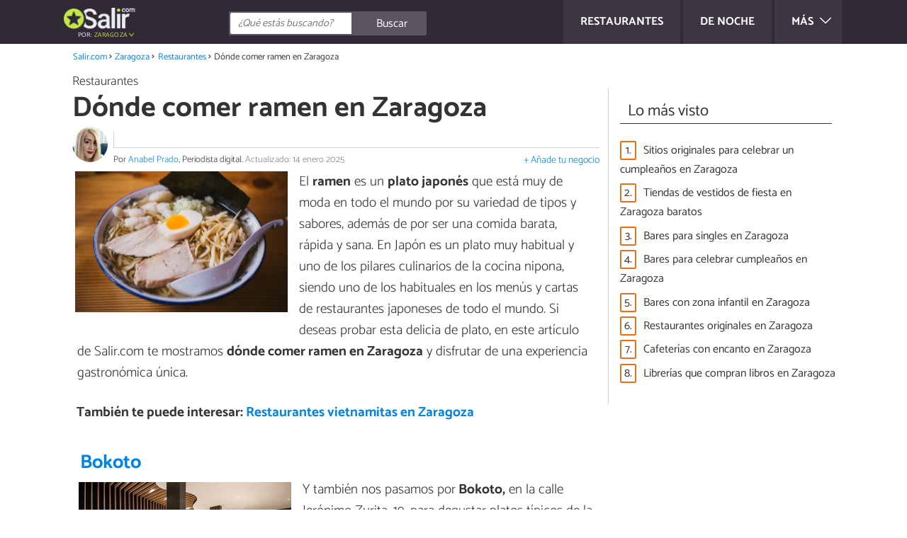

--- FILE ---
content_type: text/html; charset=UTF-8
request_url: https://www.salir.com/donde-comer-ramen-en-zaragoza-art-1604.html
body_size: 10539
content:
<!DOCTYPE html>
<html lang="es" prefix="og: http://ogp.me/ns#">
<head>
<meta http-equiv="Content-Type" content="text/html;charset=utf-8">
<title>Los 6 mejores SITIOS donde comer RAMEN en Zaragoza - ¡DELICIOSOS!</title>    <meta name="description" content="Si deseas probar la delicia del ramen, en este artículo de Salir.com te mostramos dónde comer ramen en Zaragoza y disfrutar de una experiencia gastronómica única."/>                <meta name="robots" content="index,follow,max-image-preview:large"/>
<link rel="canonical" href="https://www.salir.com/donde-comer-ramen-en-zaragoza-art-1604.html" />        <link rel="shortcut icon" href="https://www.salir.com/img/web/salir/favicon.ico"/>
<meta name="ltm:project" content="salir"/>
<meta name="ltm:domain" content="salir.com"/>
<meta property="og:locale" content="es_ES" >
<meta property="og:site_name" content="salir.com" >
<meta property="og:url" content="https://www.salir.com/donde-comer-ramen-en-zaragoza-art-1604.html" >
<meta property="twitter:site" content="@salircom" >
<meta property="og:title" content="Los 6 mejores SITIOS donde comer RAMEN en Zaragoza - ¡DELICIOSOS!" >
<meta property="og:description" content="Si deseas probar la delicia del ramen, en este artículo de Salir.com te mostramos dónde comer ramen en Zaragoza y disfrutar de una experiencia gastronómica única." >
<meta property="og:image" content="https://cdn0.salir.com/es/articles/4/0/6/donde_comer_ramen_en_zaragoza_1604_orig.jpg" >
<meta property="og:image:width" content="1200" >
<meta property="og:image:height" content="800" >
<meta property="twitter:card" content="summary_large_image" >
<meta property="og:type" content="article" >
<meta name="idhublocation" content="180">
<meta name="idhubattr" content="2">
<meta name="isdirectory" content="1">
<meta name="viewport" content="width=device-width, initial-scale=1.0">
<link href="https://www.salir.com/css/css_salir_164.css" media="all" rel="stylesheet" type="text/css" >
<script async src="https://www.googletagmanager.com/gtag/js?id=G-DDKYG7M3GZ"></script>
<script>
window.dataLayer = window.dataLayer || [];
function gtag(){dataLayer.push(arguments);}
gtag('js', new Date());
gtag('config', 'G-DDKYG7M3GZ');
</script>
<script async src="https://securepubads.g.doubleclick.net/tag/js/gpt.js"></script>
<script>
window.googletag = window.googletag || {cmd: []};
</script>
<script>
googletag.cmd.push(function() {
googletag.pubads().enableSingleRequest();
googletag.pubads().collapseEmptyDivs();
googletag.pubads().setTargeting('ltm-id', '1604').setTargeting('category', 'Restaurantes').setTargeting('zone', 'article').setTargeting('project', 'salir').setTargeting('lang', 'es').setTargeting('project-lang', 'salir-es').setTargeting('amp','0');
googletag.pubads().disableInitialLoad();
googletag.enableServices();
});
</script>
<script>
var prebids = [];
prebids['ltm_desktop_roba_1'] = [{ bidder: "rubicon", params: {accountId:"16598",siteId:"160298",zoneId:"768906"} }]
prebids['ltm_desktop_roba_2'] = [{ bidder: "rubicon", params: {accountId:"16598",siteId:"160298",zoneId:"768906"} }]
prebids['ltm_desktop_roba_3'] = [{ bidder: "rubicon", params: {accountId:"16598",siteId:"160298",zoneId:"768906"} }]
prebids['ltm_desktop_sky_1'] = [{ bidder: "rubicon", params: {accountId:"16598",siteId:"160298",zoneId:"768906"} }]
prebids['ltm_mobile_roba_1'] = [{ bidder: "rubicon", params: {accountId:"16598",siteId:"160300",zoneId:"768938"} }]
prebids['ltm_mobile_roba_2'] = [{ bidder: "rubicon", params: {accountId:"16598",siteId:"160300",zoneId:"768938"} }]
prebids['ltm_mobile_roba_3'] = [{ bidder: "rubicon", params: {accountId:"16598",siteId:"160300",zoneId:"768938"} }]
prebids['ltm_nonpolicy_desktop_roba_1'] = [{ bidder: "rubicon", params: {accountId:"16598",siteId:"160298",zoneId:"768906"} }]
prebids['ltm_nonpolicy_desktop_roba_2'] = [{ bidder: "rubicon", params: {accountId:"16598",siteId:"160298",zoneId:"768906"} }]
prebids['ltm_nonpolicy_desktop_roba_3'] = [{ bidder: "rubicon", params: {accountId:"16598",siteId:"160298",zoneId:"768906"} }]
prebids['ltm_nonpolicy_desktop_sky_1'] = [{ bidder: "rubicon", params: {accountId:"16598",siteId:"160298",zoneId:"768906"} }]
prebids['ltm_nonpolicy_mobile_roba_1'] = [{ bidder: "rubicon", params: {accountId:"16598",siteId:"160300",zoneId:"768938"} }]
prebids['ltm_nonpolicy_mobile_roba_2'] = [{ bidder: "rubicon", params: {accountId:"16598",siteId:"160300",zoneId:"768938"} }]
prebids['ltm_nonpolicy_mobile_roba_3'] = [{ bidder: "rubicon", params: {accountId:"16598",siteId:"160300",zoneId:"768938"} }]
</script>
<script type="text/javascript" async src="//www.salir.com/js/library/prebid/prebid_20180601115812.js"></script>
<script>
var pbjs = pbjs || {};
pbjs.que = pbjs.que || [];
pbjs.bidderSettings = {
rubicon: {
bidCpmAdjustment : function(bidCpm){
return bidCpm * 0.84;
}
}
};
</script>
<script type="text/javascript">
window._taboola = window._taboola || [];
_taboola.push({article:'auto'});
!function (e, f, u, i) {
if (!document.getElementById(i)) {
e.async = 1;
e.src = u;
e.id = i;
f.parentNode.insertBefore(e, f);
}
}(document.createElement('script'),
document.getElementsByTagName('script')[0],
'//cdn.taboola.com/libtrc/linktomedia-ww-network/loader.js',
'tb_loader_script');
if (window.performance && typeof window.performance.mark == 'function') {
window.performance.mark('tbl_ic');
}
</script>
</head>
<body class="ctrl-article action-index">
<div class="container" id="top">
<header class="header-layout">
<nav class="menu" data-js-selector="menu">
<div class="cerrar-menu"></div>
<div class="wrap-menu max_width clear">
<a class="restaurantes menu-item ga" data-category="Header" data-event="Restaurantes" href="https://www.salir.com/zaragoza/restaurantes/">
<div class="table">
<div class="centrar">Restaurantes</div>
</div>
</a>
<a class="de-noche menu-item ga" data-category="Header" data-event="De noche" href="https://www.salir.com/zaragoza/de-noche/">
<div class="table">
<div class="centrar">De noche</div>
</div>
</a>
<div class="descubre">
<div class="table">
<div class="centrar">Más
<svg fill="#ffffff" viewBox="0 0 330 330" transform="rotate(90)">
<path d="M250.606,154.389l-150-149.996c-5.857-5.858-15.355-5.858-21.213,0.001 c-5.857,5.858-5.857,15.355,0.001,21.213l139.393,139.39L79.393,304.394c-5.857,5.858-5.857,15.355,0.001,21.213 C82.322,328.536,86.161,330,90,330s7.678-1.464,10.607-4.394l149.999-150.004c2.814-2.813,4.394-6.628,4.394-10.606 C255,161.018,253.42,157.202,250.606,154.389z"/>
</svg>
</div>
</div>
</div>
<div class="lista_menu">
<div class="clear">
<a class="ga hidden" data-category="Header" data-event="Go to hub" data-label="2" href="https://www.salir.com/zaragoza/restaurantes/">Restaurantes</a>
<a class="ga hidden" data-category="Header" data-event="Go to hub" data-label="134" href="https://www.salir.com/zaragoza/de-noche/">De noche</a>
<a class="ga" data-category="Header" data-event="Go to hub" data-label="115" href="https://www.salir.com/zaragoza/de-compras/">De compras</a>
<a class="ga" data-category="Header" data-event="Go to hub" data-label="131" href="https://www.salir.com/zaragoza/cuidado-personal/">Cuidado personal</a>
<a class="ga" data-category="Header" data-event="Go to hub" data-label="166" href="https://www.salir.com/zaragoza/actividades/">Actividades</a>
<a class="ga" data-category="Header" data-event="Go to hub" data-label="927" href="https://www.salir.com/zaragoza/sexo-y-citas/">Sexo y citas</a>
</div>
</div>
</div>		</nav>
<div class="max_width align-center">
<span class="hamburguesa" onclick="document.querySelector('.container').classList.toggle('menu-abierto')">
<svg viewBox="0 0 139 93"><path d="M -0 7.007 L -0 14.014 69.750 13.757 L 139.500 13.500 139.796 6.750 L 140.091 0 70.046 0 L 0 0 -0 7.007 M 0.328 7.500 C 0.333 11.350, 0.513 12.802, 0.730 10.728 C 0.946 8.653, 0.943 5.503, 0.722 3.728 C 0.501 1.952, 0.324 3.650, 0.328 7.500 M -0 46.520 L -0 54.014 69.750 53.757 L 139.500 53.500 139.788 46 L 140.075 38.500 70.038 38.763 L -0 39.027 -0 46.520 M 0.343 46.500 C 0.346 50.900, 0.522 52.576, 0.733 50.224 C 0.945 47.872, 0.942 44.272, 0.727 42.224 C 0.512 40.176, 0.339 42.100, 0.343 46.500 M -0 86.020 L -0 93.014 69.750 92.757 L 139.500 92.500 139.789 85.500 L 140.078 78.500 70.039 78.763 L -0 79.027 -0 86.020 M 0.336 86 C 0.336 90.125, 0.513 91.813, 0.728 89.750 C 0.944 87.688, 0.944 84.313, 0.728 82.250 C 0.513 80.188, 0.336 81.875, 0.336 86" fill="#fffcfc"/></svg>
</span>
<div class="logo-directory">
<a href="https://www.salir.com/zaragoza/"><img src="https://www.salir.com/img/web/salir/logo/negativo/es.png" alt="Web de ocio" class="logo ga" data-category="Header" data-event="go to home"></a>
<div id="ambito">
por:						<a class="ambito-desplegable" data-js-selector="ambito-desplegable">Zaragoza</a>
</div>
</div>
<div class="open-compartir" onclick="document.querySelector('.compartir').classList.toggle('active')">
<svg viewBox="0 0 44 50"><path d="M 31.161 1.750 C 30.028 2.712, 28.717 5.057, 28.248 6.959 C 27.535 9.847, 26.193 11.146, 20.118 14.830 C 14.744 18.089, 12.549 18.949, 11.721 18.121 C 9.947 16.347, 5.509 16.812, 2.635 19.073 C -1.087 22, -1.087 28, 2.635 30.927 C 5.471 33.158, 9.942 33.658, 11.662 31.938 C 12.412 31.188, 14.940 32.221, 20.252 35.446 C 26.768 39.402, 27.868 40.482, 28.430 43.480 C 30.162 52.710, 44 51.758, 44 42.408 C 44 36.386, 38.536 32.707, 32.999 35 C 30.604 35.993, 29.509 35.639, 23.117 31.808 C 13.553 26.075, 13.624 24.262, 23.651 18.169 C 29.806 14.429, 31.103 13.985, 32.960 14.979 C 37.963 17.656, 44 13.540, 44 7.452 C 44 1.240, 35.964 -2.329, 31.161 1.750" fill="#fffcfc"/></svg>
COMPARTIR
</div>
<form id="buscador" class="search-form salir-form" action="https://www.salir.com/busqueda" method="GET" onsubmit="if (document.getElementById('q').value.length < 3) { alert('Con tan poquito no podemos saber lo que quieres, haz una búsqueda más larga.'); document.getElementById('q').focus(); return false;}">
<fieldset>
<input name="q" id="q" data-js-selector="q" autocomplete="off"  class="input text search" placeholder="¿Qué estás buscando?">
<button type="button" class="button search" aria-label="Buscar" onclick="if(document.getElementById('q').value == '' || document.getElementById('q').value == document.getElementById('q').getAttribute('data-q')){ document.getElementById('q').focus(); } else { document.getElementById('buscador').submit(); }">
<svg viewBox="0 0 100 100"><path d="M 47.222 1.915 C 26.063 9.754, 14.914 35.454, 24.138 55.126 C 26.776 60.752, 26.776 60.752, 13.388 74.112 C -1.625 89.094, -3.016 92.075, 2.455 97.545 C 7.844 102.935, 10.715 101.599, 25.920 86.631 C 39.500 73.262, 39.500 73.262, 45 75.881 C 58.502 82.310, 77.432 78.695, 88.558 67.561 C 117.955 38.147, 86.076 -12.480, 47.222 1.915 M 52.792 11.347 C 27.033 18.582, 24.360 54.577, 48.752 65.744 C 62.648 72.106, 79.479 66.237, 86.454 52.596 C 97.820 30.373, 76.793 4.606, 52.792 11.347" stroke="none" fill="#fcfcfc" fill-rule="evenodd"/></svg>
<span>Buscar</span>
</button>
</fieldset>
</form>
</div>
<div data-js-selector="dropdown_menu" class="dropdown-content">
<div class="max_width">
<div class="toda-espania">
<a href="https://www.salir.com">Toda España</a>
</div>
<div class="columna-provincias">
<div class="titulillo">Provincias</div>
<ul class="provincias">
<li><a href="https://www.salir.com/a-coruna/">A Coruña</a></li>
<li><a href="https://www.salir.com/alava/">Álava</a></li>
<li><a href="https://www.salir.com/alicante/">Alicante</a></li>
<li><a href="https://www.salir.com/almeria/">Almería</a></li>
<li><a href="https://www.salir.com/asturias/">Asturias</a></li>
<li><a href="https://www.salir.com/avila/">Ávila</a></li>
<li><a href="https://www.salir.com/badajoz/">Badajoz</a></li>
<li><a href="https://www.salir.com/barcelona/">Barcelona</a></li>
<li><a href="https://www.salir.com/burgos/">Burgos</a></li>
<li><a href="https://www.salir.com/caceres/">Cáceres</a></li>
<li><a href="https://www.salir.com/cadiz/">Cádiz</a></li>
<li><a href="https://www.salir.com/cantabria/">Cantabria</a></li>
<li><a href="https://www.salir.com/castellon/">Castellón</a></li>
<li><a href="https://www.salir.com/ciudad-real/">Ciudad Real</a></li>
<li><a href="https://www.salir.com/cordoba/">Córdoba</a></li>
<li><a href="https://www.salir.com/cuenca/">Cuenca</a></li>
<li><a href="https://www.salir.com/eivissa/">Eivissa</a></li>
<li><a href="https://www.salir.com/formentera/">Formentera</a></li>
<li><a href="https://www.salir.com/girona/">Girona</a></li>
<li><a href="https://www.salir.com/granada/">Granada</a></li>
<li><a href="https://www.salir.com/guadalajara/">Guadalajara</a></li>
<li><a href="https://www.salir.com/guipuzcoa/">Guipúzcoa</a></li>
<li><a href="https://www.salir.com/huelva/">Huelva</a></li>
<li><a href="https://www.salir.com/huesca/">Huesca</a></li>
<li><a href="https://www.salir.com/jaen/">Jaén</a></li>
<li><a href="https://www.salir.com/la-rioja/">La Rioja</a></li>
<li><a href="https://www.salir.com/las-palmas/">Las Palmas</a></li>
<li><a href="https://www.salir.com/leon/">León</a></li>
<li><a href="https://www.salir.com/lleida/">Lleida</a></li>
<li><a href="https://www.salir.com/lugo/">Lugo</a></li>
<li><a href="https://www.salir.com/madrid/">Madrid</a></li>
<li><a href="https://www.salir.com/malaga/">Málaga</a></li>
<li><a href="https://www.salir.com/mallorca/">Mallorca</a></li>
<li><a href="https://www.salir.com/menorca/">Menorca</a></li>
<li><a href="https://www.salir.com/murcia/">Murcia</a></li>
<li><a href="https://www.salir.com/navarra/">Navarra</a></li>
<li><a href="https://www.salir.com/ourense/">Ourense</a></li>
<li><a href="https://www.salir.com/pontevedra/">Pontevedra</a></li>
<li><a href="https://www.salir.com/salamanca/">Salamanca</a></li>
<li><a href="https://www.salir.com/santa-cruz-de-tenerife/">Santa Cruz de Tenerife</a></li>
<li><a href="https://www.salir.com/segovia/">Segovia</a></li>
<li><a href="https://www.salir.com/sevilla/">Sevilla</a></li>
<li><a href="https://www.salir.com/soria/">Soria</a></li>
<li><a href="https://www.salir.com/tarragona/">Tarragona</a></li>
<li><a href="https://www.salir.com/teruel/">Teruel</a></li>
<li><a href="https://www.salir.com/toledo/">Toledo</a></li>
<li><a href="https://www.salir.com/valencia/">Valencia</a></li>
<li><a href="https://www.salir.com/valladolid/">Valladolid</a></li>
<li><a href="https://www.salir.com/vizcaya/">Vizcaya</a></li>
<li><a href="https://www.salir.com/zaragoza/">Zaragoza</a></li>
</ul>
</div>
</div>
</div>	</header>
<main class="main-content">
<nav>
<ul class="breadcrumb">
<li><a href="https://www.salir.com">Salir.com</a></li>
<li><a href="https://www.salir.com/zaragoza/">Zaragoza</a></li>
<li><a href="https://www.salir.com/zaragoza/restaurantes/">Restaurantes</a></li>
<li>Dónde comer ramen en Zaragoza</li>
</ul>
</nav>
<article class="columna-post">
<header class="header-post">
<div class="post-categoria">
<a class="post-categoria-link" href="https://www.salir.com/zaragoza/restaurantes/">Restaurantes</a>
</div>
<h1 class="titulo titulo--articulo">Dónde comer ramen en Zaragoza</h1>
<div class="info_articulo ">
<div class="daticos">
<div class="datico nbsp">&nbsp;</div>    </div>
<div class="autor">
<a rel="nofollow" class="img_autor" href="https://www.salir.com/autor/anabel-prado-17.html">
<picture>
<source
srcset="https://cdn0.salir.com/es/users/7/1/0/img_17_50_square.webp"
type="image/webp">
<img height="50" width="50" src="https://cdn0.salir.com/es/users/7/1/0/img_17_50_square.jpg" alt="Anabel Prado">
</picture>
</a>
<div class="nombre_autor">
Por <a href="https://www.salir.com/autor/anabel-prado-17.html">Anabel Prado</a>, Periodista digital. <span class="date_publish">Actualizado: 14 enero 2025</span>                    </div>
<a class="anunciate" href="https://www.salir.com/anunciate" rel="nofollow" target="_blank">+ Añade tu negocio</a>
</div>
</div>        </header>
<div class="intro">
<div class="imagen_wrap ">
<div class="imagen">
<picture>
<source
srcset="https://cdn0.salir.com/es/articles/4/0/6/donde_comer_ramen_en_zaragoza_1604_600.webp"
type="image/webp">
<img fetchpriority="high" src="https://cdn0.salir.com/es/articles/4/0/6/donde_comer_ramen_en_zaragoza_1604_600.jpg" alt="Dónde comer ramen en Zaragoza" width="600"  height="399">
</picture>
</div>
</div>
<p>El <strong>ramen</strong> es un <strong>plato japon&eacute;s</strong> que est&aacute; muy de moda en todo el mundo por su variedad de tipos y sabores, adem&aacute;s de por ser una comida barata, r&aacute;pida y sana. En Jap&oacute;n es un plato muy habitual y uno de los pilares culinarios de la cocina nipona, siendo uno de los habituales en los men&uacute;s y cartas de restaurantes japoneses de todo el mundo. Si deseas probar esta delicia de plato, en este art&iacute;culo de Salir.com te mostramos <strong>d&oacute;nde comer ramen en Zaragoza</strong> y disfrutar de una experiencia gastron&oacute;mica &uacute;nica.</p>
</div>
<div class="recomendado-incrustado">
<div class="texto">También te puede interesar:     <a class="ga" data-category="Post" data-event="related incrustado" href="https://www.salir.com/restaurantes-vietnamitas-en-zaragoza-art-1623.html">Restaurantes vietnamitas en Zaragoza</a>
</div>
</div>
<div  class="publibydfp ad mobile breakpoint_1" id='div-gpt-ad-1490621822506-6' data-client='1052877' data-dfp='ltm_mobile_roba_1' data-sizes='[[336, 280],[300, 250]]'>
</div>
<div  class="publibydfp ad breakpoint_1-5 breakpoint_2 breakpoint_2-5 breakpoint_3 breakpoint_4" id='div-gpt-ad-1490621822506-2' data-client='1052877' data-dfp='ltm_desktop_roba_1' data-sizes='[[336, 280],[300, 250],[480, 320]]'>
</div>
<div class="place-item">
<h2 class="titulo titulo--h2 titulo--place" id="anchor_0">
<a class="ga" data-category="Article" data-event="link place" data-label="130721" href="https://www.salir.com/bokoto-zaragoza-neg-130721.html">Bokoto</a>
</h2>
<div class="apartado list">
<div class="imagen_wrap">
<div class="imagen">
<a class="ga" data-category="Article" data-event="link place" data-label="130721" href="https://www.salir.com/bokoto-zaragoza-neg-130721.html">
<picture>
<source
srcset="https://cdn0.salir.com/es/places/1/2/7/bokoto_130721_0_600.webp"
type="image/webp">
<img loading="lazy" src="https://cdn0.salir.com/es/places/1/2/7/bokoto_130721_0_600.jpg" alt="Bokoto" width="600"  height="400">
</picture>
</a>
</div>
</div>
<p>Y tambi&eacute;n nos pasamos por<strong> Bokoto,</strong> en la calle Jer&oacute;nimo Zurita, 19, para degustar platos t&iacute;picos de la cocina japonesa como el<strong> salm&oacute;n teriyaki, el sushi, las tempuras o el ramen.</strong> Un restaurante con una decoraci&oacute;n de lo m&aacute;s minimalista, con caligraf&iacute;a japonesa y un carta con platos de lo m&aacute;s deliciosos.</p><p>Un local de lo m&aacute;s recomendable por su elegancia, amabilidad , calidad y <strong>buenos precios</strong>. Un espacio ideal para amantes de la<strong> cocina japonesa</strong>, adem&aacute;s de para qui&eacute;nes buscan nuevos sabores, excelentes presentaciones y unas salsas de lo m&aacute;s exquisito. &iexcl;Una experiencia gastron&oacute;mica ideal!</p>
</div>
</div>
<div class="place-item">
<h2 class="titulo titulo--h2 titulo--place" id="anchor_1">
<a class="ga" data-category="Article" data-event="link place" data-label="130763" href="https://www.salir.com/udon-puerto-venecia-zaragoza-neg-130763.html">Udon Puerto Venecia</a>
</h2>
<div class="apartado list">
<div class="imagen_wrap">
<div class="imagen">
<a class="ga" data-category="Article" data-event="link place" data-label="130763" href="https://www.salir.com/udon-puerto-venecia-zaragoza-neg-130763.html">
<picture>
<source
srcset="https://cdn0.salir.com/es/places/3/6/7/udon-puerto-venecia_130763_0_600.webp"
type="image/webp">
<img loading="lazy" src="https://cdn0.salir.com/es/places/3/6/7/udon-puerto-venecia_130763_0_600.jpg" alt="Udon Puerto Venecia" width="600"  height="400">
</picture>
</a>
</div>
</div>
<p>Otro de los restaurantes japoneses de Zaragoza en el que poder comer ramen es el <strong>Udon.</strong> Este restaurante es un noodle bar o restaurante especializado en la preparaci&oacute;n de noodles o fideos de estilo asi&aacute;tico. Ubicado en pleno centro de la capital ma&ntilde;a, Udon es un restaurante con una<strong> amplia carta de platos de comida japonesa,</strong> contando tambi&eacute;n con men&uacute;s.</p><p>Ofrece una comida de calidad, as&iacute; como una excelente relaci&oacute;n calidad y precio, siendo ideal para disfrutar de un buen plato de ramen. En Ud&oacute;n est&aacute;n <strong>especializados en fideos</strong>, recomend&aacute;ndose tambi&eacute;n probar el salm&oacute;n marinado o las empanadillas de gambas. Un local moderno, acogedor y con una atenci&oacute;n r&aacute;pida y eficaz.</p><p>En este otro art&iacute;culo te descubrimos d&oacute;nde <a href="https://www.salir.com/comer-bien-y-barato-en-zaragoza-art-552.html">comer bien y barato en Zaragoza</a>. &iexcl;No pagues de m&aacute;s! </p>
</div>
</div>
<div  class="publibydfp ad mobile breakpoint_1" id='div-gpt-ad-1490621822506-7' data-client='1052877' data-dfp='ltm_mobile_roba_2' data-sizes='[[336,280],[300, 250],[300,600]]'>
</div>
<div  class="publibydfp ad breakpoint_1-5 breakpoint_2 breakpoint_2-5 breakpoint_3 breakpoint_4" id='div-gpt-ad-1490621822506-3' data-client='1052877' data-dfp='ltm_desktop_roba_2' data-sizes='[[336, 280],[300, 250],[480, 320]]'>
</div>
<div class="place-item">
<h2 class="titulo titulo--h2 titulo--place" id="anchor_2">
<a class="ga" data-category="Article" data-event="link place" data-label="130768" href="https://www.salir.com/r-nin-zaragoza-neg-130768.html">Rōnin</a>
</h2>
<div class="apartado list">
<div class="imagen_wrap">
<div class="imagen">
<a class="ga" data-category="Article" data-event="link place" data-label="130768" href="https://www.salir.com/r-nin-zaragoza-neg-130768.html">
<picture>
<source
srcset="https://cdn0.salir.com/es/places/8/6/7/r-nin_130768_0_600.webp"
type="image/webp">
<img loading="lazy" src="https://cdn0.salir.com/es/places/8/6/7/r-nin_130768_0_600.jpg" alt="Rōnin" width="600"  height="400">
</picture>
</a>
</div>
</div>
<p><strong>Ronin</strong> es un restaurante <strong>japon&eacute;s de lo m&aacute;s aut&eacute;ntico y original,</strong> destac&aacute;ndose por el trato exquisito y personal que se presta a los clientes. Un proyecto &uacute;nico y diferente que organizan incluso una noches dedicadas al ramen.</p><p>Y es que Ronin forma parte de la<em> Asociaci&oacute;n Ronin de Cocina Japonesa</em> cuyo objetivo es fomentar la<strong> cultura gastron&oacute;mica japonesa</strong>. As&iacute;, este restaurante es una de las mejores opciones para probar y degustar platos como el ramen o cualquier otra delicia de la cocina nipona casera. Se recomienda reservar.</p>
</div>
</div>
<div class="place-item">
<h2 class="titulo titulo--h2 titulo--place" id="anchor_3">
<a class="ga" data-category="Article" data-event="link place" data-label="130769" href="https://www.salir.com/tao-restaurante-zaragoza-neg-130769.html">Tao Restaurante</a>
</h2>
<div class="apartado list">
<div class="imagen_wrap">
<div class="imagen">
<a class="ga" data-category="Article" data-event="link place" data-label="130769" href="https://www.salir.com/tao-restaurante-zaragoza-neg-130769.html">
<picture>
<source
srcset="https://cdn0.salir.com/es/places/9/6/7/tao-restaurante_130769_0_600.webp"
type="image/webp">
<img loading="lazy" src="https://cdn0.salir.com/es/places/9/6/7/tao-restaurante_130769_0_600.jpg" alt="Tao Restaurante" width="600"  height="400">
</picture>
</a>
</div>
</div>
<p>El <strong>restaurante Tao</strong> es un <strong>buffet libre</strong> a la carta de platos orientales en el que podr&aacute;s disfrutar de distintas delicias de la cocina japonesa tantas veces como desees. Un local decorado con bellos grabados orientales y un ambiente de lo m&aacute;s acogedor y agradable.</p><p>Est&aacute; considerado como uno de los<strong> mejores restaurante asi&aacute;ticos </strong>donde comer ramen en Zaragoza. Dispone de un amplio comedor, contando con tronas para los m&aacute;s peque&ntilde;os. Adem&aacute;s, tienen una excelente relaci&oacute;n calidad y precio y <strong>cervezas asi&aacute;ticas</strong>. &iexcl;Muy recomendable!</p>
</div>
</div>
<div  class="publibydfp ad mobile breakpoint_1" id='div-gpt-ad-1490621822506-8' data-client='1052877' data-dfp='ltm_mobile_roba_3' data-sizes='[[336, 280],[300, 250]]'>
</div>
<div  class="publibydfp ad breakpoint_1-5 breakpoint_2 breakpoint_2-5 breakpoint_3 breakpoint_4" id='div-gpt-ad-1490621822506-4' data-client='1052877' data-dfp='ltm_desktop_roba_3' data-sizes='[[336, 280],[300, 250],[480, 320]]'>
</div>
<div class="place-item">
<h2 class="titulo titulo--h2 titulo--place" id="anchor_4">
<a class="ga" data-category="Article" data-event="link place" data-label="130770" href="https://www.salir.com/liang-restaurante-zaragoza-neg-130770.html">Liang Restaurante</a>
</h2>
<div class="apartado list">
<div class="imagen_wrap">
<div class="imagen">
<a class="ga" data-category="Article" data-event="link place" data-label="130770" href="https://www.salir.com/liang-restaurante-zaragoza-neg-130770.html">
<picture>
<source
srcset="https://cdn0.salir.com/es/places/0/7/7/liang-restaurante_130770_0_600.webp"
type="image/webp">
<img loading="lazy" src="https://cdn0.salir.com/es/places/0/7/7/liang-restaurante_130770_0_600.jpg" alt="Liang Restaurante" width="600"  height="400">
</picture>
</a>
</div>
</div>
<p>Y terminamos este recorrido por los restaurantes donde comer ramen en Zaragoza haciendo parada en el <strong>restaurante Liang</strong>. Aunque este restaurante es el t&iacute;pico local de comida china, tambi&eacute;n incluye en su carta <strong>comida asi&aacute;tica</strong>, especialmente japonesa.</p><p>Tiene una gran calidad y variedad de platos chinos y japoneses, adem&aacute;s de un precio de lo m&aacute;s interesante. Las raciones son abundantes, disponiendo de numerosas opciones para los m&aacute;s peque&ntilde;os. Un espacio acogedor, amplio y tranquilo en el que podr&aacute;s degustar la mejor cocina asi&aacute;tica de la ciudad.</p>
</div>
</div>
<div class="apartado align-center marco-sugerir-foto margin-bottom-2">
<p>¿Quieres que tu negocio aparezca en este artículo?</p>
<a class="boton m margin-top-0" rel="nofollow" target="_blank" href="https://www.salir.com/anunciate">Añadir mi negocio</a>
</div>
</article>
<aside>
<div class="tags" data-js-selector="top-views">
<div class="titulo titulo--linea"><div class="pastilla">Lo más visto</div></div>
<div class="topview"><div>1.</div><a href="https://www.salir.com/sitios-originales-para-celebrar-un-cumpleanos-en-zaragoza-art-68.html">Sitios originales para celebrar un cumpleaños en Zaragoza</a></div><div class="topview"><div>2.</div><a href="https://www.salir.com/tiendas-de-vestidos-de-fiesta-en-zaragoza-baratos-art-1807.html">Tiendas de vestidos de fiesta en Zaragoza baratos</a></div><div class="topview"><div>3.</div><a href="https://www.salir.com/bares-para-singles-en-zaragoza-art-900.html">Bares para singles en Zaragoza</a></div><div class="topview"><div>4.</div><a href="https://www.salir.com/bares-para-celebrar-cumpleanos-en-zaragoza-art-1817.html">Bares para celebrar cumpleaños en Zaragoza</a></div><div class="topview"><div>5.</div><a href="https://www.salir.com/bares-con-zona-infantil-en-zaragoza-art-1846.html">Bares con zona infantil en Zaragoza</a></div><div class="topview"><div>6.</div><a href="https://www.salir.com/restaurantes-originales-en-zaragoza-art-855.html">Restaurantes originales en Zaragoza</a></div><div class="topview"><div>7.</div><a href="https://www.salir.com/cafeterias-con-encanto-en-zaragoza-art-1410.html">Cafeterías con encanto en Zaragoza</a></div><div class="topview"><div>8.</div><a href="https://www.salir.com/librerias-que-compran-libros-en-zaragoza-art-1898.html">Librerías que compran libros en Zaragoza</a></div>    </div>
<div  data-js-selector="pegajoso" class="publibydfp ad breakpoint_2 breakpoint_2-5 breakpoint_3 breakpoint_4" id='div-gpt-ad-1490621822506-5' data-client='1052877' data-dfp='ltm_desktop_sky_1' data-sizes='[[160, 600],[300, 600],[300, 250]]'>
</div>
</aside>
<div class="columna-post">
<div class="titulo titulo--h2">Artículos relacionados</div>
<div class="relacionados bottom" data-js-selector="related-bottom">
<div class="bloquegroup clear padding-left-1">
<div class="bloque  link">
<div class="position-imagen">
<picture>
<source srcset="https://cdn0.salir.com/es/articles/4/5/9/los_mejores_restaurantes_indios_en_zaragoza_2954_300_150.webp"
type="image/webp">
<img loading="lazy" data-pin-nopin="true" alt="Los mejores restaurantes indios en Zaragoza" class="imagen" src="https://cdn0.salir.com/es/articles/4/5/9/los_mejores_restaurantes_indios_en_zaragoza_2954_300_150.jpg" width="300" height="150">
</picture>
</div>
<a href="https://www.salir.com/los-mejores-restaurantes-indios-en-zaragoza-art-2954.html" class="titulo titulo--bloque">Los mejores restaurantes indios en Zaragoza</a>
</div>
<div class="bloque  link">
<div class="position-imagen">
<picture>
<source srcset="https://cdn0.salir.com/es/articles/0/5/3/donde_comer_buffet_libre_de_sushi_en_zaragoza_3350_300_150.webp"
type="image/webp">
<img loading="lazy" data-pin-nopin="true" alt="Dónde comer buffet libre de sushi en Zaragoza" class="imagen" src="https://cdn0.salir.com/es/articles/0/5/3/donde_comer_buffet_libre_de_sushi_en_zaragoza_3350_300_150.jpg" width="300" height="150">
</picture>
</div>
<a href="https://www.salir.com/donde-comer-buffet-libre-de-sushi-en-zaragoza-art-3350.html" class="titulo titulo--bloque">Dónde comer buffet libre de sushi en Zaragoza</a>
</div>
<div class="bloque  link">
<div class="position-imagen">
<div class="stars">
<div class="total">
<div class="valoracion" style="width: 100.00%"></div>
</div>
</div>
<picture>
<source srcset="https://cdn0.salir.com/es/articles/8/6/0/sitios_originales_para_celebrar_un_cumpleanos_en_zaragoza_68_300_150.webp"
type="image/webp">
<img loading="lazy" data-pin-nopin="true" alt="Sitios originales para celebrar un cumpleaños en Zaragoza" class="imagen" src="https://cdn0.salir.com/es/articles/8/6/0/sitios_originales_para_celebrar_un_cumpleanos_en_zaragoza_68_300_150.jpg" width="300" height="150">
</picture>
</div>
<a href="https://www.salir.com/sitios-originales-para-celebrar-un-cumpleanos-en-zaragoza-art-68.html" class="titulo titulo--bloque">Sitios originales para celebrar un cumpleaños en Zaragoza</a>
</div>
<div class="bloque  link">
<div class="position-imagen">
<picture>
<source srcset="https://cdn0.salir.com/es/articles/2/5/3/los_mejores_bares_y_pubs_del_centro_de_zaragoza_352_300_150.webp"
type="image/webp">
<img loading="lazy" data-pin-nopin="true" alt="Los mejores bares y pubs del centro de Zaragoza" class="imagen" src="https://cdn0.salir.com/es/articles/2/5/3/los_mejores_bares_y_pubs_del_centro_de_zaragoza_352_300_150.jpg" width="300" height="150">
</picture>
</div>
<a href="https://www.salir.com/los-mejores-bares-y-pubs-del-centro-de-zaragoza-art-352.html" class="titulo titulo--bloque">Los mejores bares y pubs del centro de Zaragoza</a>
</div>
</div>
</div>
<div class="comentarios" id="comentarios">
<div class="titulo titulo--linea sin-margin-lateral"><div class="pastilla">                                            Escribir comentario                                    </div></div>
<div>
<form method="post" class="formulario" data-js-selector="formulario-comentario" data-id-respuesta="-1">
<input type="hidden" name="id_article" data-js-selector="id_article" value="1604">
<input type="hidden" name="id_respuesta" value="-1">
<input type="hidden" name="id_categoria" value="8306">
<div data-js-selector="comentario-nombre-mail">
<div class="columna izquierda">
<div class="position-relative">
<div class="error" data-js-selector="error-nombre"></div>
<input type="text" class="input" name="nombre" placeholder="Nombre">
</div>
</div><div class="columna derecha">
<div class="position-relative">
<div class="error" data-js-selector="error-email"></div>
<input type="email" class="input" name="email" placeholder="Correo electrónico (no se publicará)">
</div>
</div>
</div>
<div class="position-relative foto">
<div class="error" data-js-selector="error-comentario"></div>
<textarea name="comentario" placeholder="Comentario o pregunta"></textarea>
<input class="adjunto" type="file" name="adjunto" data-js-selector="archivo_adjunto" data-portada="3" hidden="hidden"/>
<div class="arrastrar" data-js-selector="comentario-adjunto" data-portada="3">
<div class="error--arrastrar" data-js-selector="error-adjunto"></div>
<div class="icono-camara" data-js-selector="icono-camara"></div>
<div class="copy-tactil" data-js-selector="copy-tactil">Añade una imagen</div>
<div class="copy-raton" data-js-selector="copy-raton">Haz clic para adjuntar una foto relacionada con tu comentario</div>
</div>
</div>
<div class="rating">
<div class="selector--starts">
<input type="radio" name="rating" id="valoracion-null" class="valoracion" value="0" checked="checked"><label for="valoracion-null" style="display:none;"></label>
<input type="radio" name="rating" id="valoracion-1" class="valoracion" value="1" onclick="$('#texto-valoracion').html($(this).data('texto'));" data-texto="No es útil"><label for="valoracion-1"></label>
<input type="radio" name="rating" id="valoracion-2" class="valoracion" value="2" onclick="$('#texto-valoracion').html($(this).data('texto'));" data-texto="Más o menos"><label for="valoracion-2"></label>
<input type="radio" name="rating" id="valoracion-3" class="valoracion" value="3" onclick="$('#texto-valoracion').html($(this).data('texto'));" data-texto="Normal"><label for="valoracion-3"></label>
<input type="radio" name="rating" id="valoracion-4" class="valoracion" value="4" onclick="$('#texto-valoracion').html($(this).data('texto'));" data-texto="Útil"><label for="valoracion-4"></label>
<input type="radio" name="rating" id="valoracion-5" class="valoracion" value="5" onclick="$('#texto-valoracion').html($(this).data('texto'));" data-texto="Muy útil"><label for="valoracion-5"></label>
</div>
<label class="label">Tu valoración:</label><span class="texto" id="texto-valoracion">
¿Qué te ha parecido el artículo?                </span>
</div>
<button type="button" data-js-selector="enviar_comentario" class="boton m" data-id-respuesta="-1">Enviar comentario</button>
<input name="politica" id="politica_-1" type="checkbox"><label for="politica_-1">He leído y acepto la             <a href="https://www.salir.com/index/politicadeprivacidad" rel="nofollow" data-js-selector="launch_popup">política de privacidad</a>
</label>
<label class="legal">Red Link To Media recopila los datos personales solo para uso interno. En ningún caso, tus datos serán transferidos a terceros sin tu autorización.<br>De acuerdo con la ley del 8 de diciembre de 1992, puedes acceder a la base de datos que contiene tus datos personales y modificar esta información en cualquier momento, poniéndote en contacto con Red Link To Media SL (<a href="mailto:info@linktomedia.net">info@linktomedia.net</a>)</label>
</form>
</div>
</div>
</div>
<div class="barra-titulo-articulo">
<div class="max_width ">
<a class="wrap_titulo-barra-articulo" href="#top">Dónde comer ramen en Zaragoza</a>
</div>
</div>
<div  data-js-selector="anchor" class="publibydfp ad mobile breakpoint_1 breakpoint_1-5" id='div-gpt-ad-ltm_anchor_bottom' data-client='1052877' data-dfp='ltm_anchor_bottom' data-sizes='[[320, 50],[320,100]]'>
</div>
</main>
<a class="back_top" href="#top">Volver arriba &#8593;</a>
<footer>
<div class="max_width columnas--1">
<div class="columna">
<a class="logo-default" href="https://www.salir.com"><img src="https://www.salir.com/img/web/salir/logo/positivo/es.png" alt="Salir.com" class="logo ga" data-category="Header" data-event="go to home"  ></a>
<div class="titulo titulo--footer">Redes sociales</div>
<div class="social margin-bottom-1">
<a href="https://twitter.com/salircom" class="twitter follow-icon" target="_blank" title="twitter" rel="nofollow noopener noreferrer"></a>
<a href="https://www.instagram.com/salir.com.bcn/" class="instagram follow-icon" target="_blank" title="instagram" rel="nofollow noopener noreferrer"></a>
<a href="https://www.pinterest.es/salircom/" class="pinterest follow-icon" target="_blank" title="pinterest" rel="nofollow noopener noreferrer"></a>
</div>
</div>
</div>
<div class="subfooter">
<div class="max_width">
<strong>&copy; salir.com</strong> <em>2026</em>
<a href="https://www.salir.com/quienes-somos">Quiénes somos</a>
<a target="_blank" rel="nofollow" href="https://www.salir.com/anunciate">Contacta con nosotros</a>
<a data-js-selector="launch_popup" target="_blank" href="https://www.salir.com/index/terminosycondiciones" rel="nofollow">Términos y Condiciones</a>
<a data-js-selector="launch_popup" target="_blank" href="https://www.salir.com/index/politicadeprivacidad" rel="nofollow">Política de privacidad</a>
<a data-js-selector="launch_popup" target="_blank" href="https://www.salir.com/index/politicadecookies" rel="nofollow">Política de cookies</a>
</div>
</div>
</footer>
<div id="mediaquery"></div>
<div class="compartir share-off" data-js-selector="compartir">
<div class="max_width">
<span>Compartir en: </span><a href="http://www.facebook.com/sharer.php?u=https://www.salir.com/donde-comer-ramen-en-zaragoza-art-1604.html" class="social-icon facebook ga" rel="nofollow noopener noreferrer" title="facebook" data-js-selector="launch_popup" data-category="Post" data-event="share" data-label="facebook"></a><a href="http://twitter.com/share?original_referer=https://www.salir.com/donde-comer-ramen-en-zaragoza-art-1604.html&amp;text=Dónde comer ramen en Zaragoza&amp;url=https://www.salir.com/donde-comer-ramen-en-zaragoza-art-1604.html&amp;via=salircom" class="social-icon twitter ga" rel="nofollow noopener noreferrer" title="twitter" data-js-selector="launch_popup" data-category="Post" data-event="share" data-label="twitter"></a><a href="http://pinterest.com/pin/create/button/?url=https://www.salir.com/donde-comer-ramen-en-zaragoza-art-1604.html&amp;media=https://cdn0.salir.com/es/articles/4/0/6/donde_comer_ramen_en_zaragoza_1604_600.jpg" class="social-icon pinterest ga" rel="nofollow noopener noreferrer" title="pinterest" data-js-selector="launch_popup" data-category="Post" data-event="share" data-label="pinterest" data-pin-custom="true"></a><a href="https://wa.me/?text=Dónde comer ramen en Zaragoza - https://www.salir.com/donde-comer-ramen-en-zaragoza-art-1604.html" class="social-icon whatsapp ga" rel="nofollow noopener noreferrer" title="whatsapp" data-js-selector="launch_popup" data-category="Post" data-event="share" data-label="whatsapp"></a><a href="https://www.salir.com/donde-comer-ramen-en-zaragoza-art-1604.html?print=1" class="social-icon imprimir ga" rel="nofollow noopener noreferrer" title="imprimir" data-js-selector="launch_popup" data-category="Post" data-event="share" data-label="imprimir"></a><a href="https://www.salir.com/ajax/download/id_article/1604" class="social-icon descargar ga" rel="nofollow noopener noreferrer" title="descargar" data-js-selector="launch_popup" data-category="Post" data-event="share" data-label="descargar"></a>                    </div>
</div>
</div>
<script type="text/javascript" async="true" src="https://www.salir.com/js/js_salir_231.js"></script>
<script type="text/javascript">
//<!--
window._taboola = window._taboola || [];_taboola.push({flush: true});    //-->
</script>
<script type="application/ld+json">
[{"@context":"https:\/\/schema.org\/","@type":"BlogPosting","mainEntityOfPage":{"@type":"WebPage","@id":"https:\/\/www.salir.com\/donde-comer-ramen-en-zaragoza-art-1604.html"},"headline":"D\u00f3nde comer ramen en Zaragoza","description":"El ramen es un plato japon\u00e9s que est\u00e1 muy de moda en todo el mundo por su variedad de tipos y sabores, adem\u00e1s de por ser una comida barata, r\u00e1pida y sana. En Jap\u00f3n es un plato muy habitual y uno de los pilares culinarios de la cocina nipona, siendo uno de los habituales en los men\u00fas y cartas de restaurantes japoneses de todo el mundo. Si deseas probar esta delicia de plato, en este art\u00edculo de Salir.com te mostramos d\u00f3nde comer ramen en Zaragoza y disfrutar de una experiencia gastron\u00f3mica \u00fanica.","author":{"@type":"Person","name":"Anabel Prado","url":"https:\/\/www.salir.com\/autor\/anabel-prado-17.html"},"image":["https:\/\/cdn0.salir.com\/es\/articles\/4\/0\/6\/donde_comer_ramen_en_zaragoza_1604_orig.jpg","https:\/\/cdn0.salir.com\/es\/articles\/4\/0\/6\/donde_comer_ramen_en_zaragoza_1604_600_square.jpg"],"datePublished":"2019-06-17T07:48:08Z","dateModified":"2025-01-14T13:01:36Z","publisher":{"@type":"Organization","name":"Salir.com","url":"https:\/\/www.salir.com","logo":{"@type":"ImageObject","url":"https:\/\/www.salir.com\/img\/web\/salir\/logo\/jsonld\/es.png","width":243,"height":60},"sameAs":["https:\/\/twitter.com\/salircom","https:\/\/www.instagram.com\/salir.com.bcn\/","https:\/\/www.pinterest.es\/salircom\/"]}},{"@context":"https:\/\/schema.org\/","@type":"BreadcrumbList","itemListElement":[{"@type":"ListItem","position":1,"name":"Salir.com","item":"https:\/\/www.salir.com"},{"@type":"ListItem","position":2,"name":"Zaragoza","item":"https:\/\/www.salir.com\/zaragoza\/"},{"@type":"ListItem","position":3,"name":"Restaurantes","item":"https:\/\/www.salir.com\/zaragoza\/restaurantes\/"}]},{"@context":"https:\/\/schema.org\/","@type":"Organization","name":"Salir.com","url":"https:\/\/www.salir.com","logo":{"@type":"ImageObject","url":"https:\/\/www.salir.com\/img\/web\/salir\/logo\/jsonld\/es.png","width":243,"height":60},"sameAs":["https:\/\/twitter.com\/salircom","https:\/\/www.instagram.com\/salir.com.bcn\/","https:\/\/www.pinterest.es\/salircom\/"]}]
</script></body>
</html>

--- FILE ---
content_type: text/html; charset=utf-8
request_url: https://www.google.com/recaptcha/api2/aframe
body_size: 184
content:
<!DOCTYPE HTML><html><head><meta http-equiv="content-type" content="text/html; charset=UTF-8"></head><body><script nonce="JKuxDcOUMhVcBHaCq0r5FQ">/** Anti-fraud and anti-abuse applications only. See google.com/recaptcha */ try{var clients={'sodar':'https://pagead2.googlesyndication.com/pagead/sodar?'};window.addEventListener("message",function(a){try{if(a.source===window.parent){var b=JSON.parse(a.data);var c=clients[b['id']];if(c){var d=document.createElement('img');d.src=c+b['params']+'&rc='+(localStorage.getItem("rc::a")?sessionStorage.getItem("rc::b"):"");window.document.body.appendChild(d);sessionStorage.setItem("rc::e",parseInt(sessionStorage.getItem("rc::e")||0)+1);localStorage.setItem("rc::h",'1769502235364');}}}catch(b){}});window.parent.postMessage("_grecaptcha_ready", "*");}catch(b){}</script></body></html>

--- FILE ---
content_type: application/javascript; charset=utf-8
request_url: https://fundingchoicesmessages.google.com/f/AGSKWxUn4nqSvfmQ3Wl9hlSZ93-_pDH4LkOs2x6o4sttxEDE0iBasCuXWwRXyKgQtKQiL3Hg4GcuZXPU5-7pXip-xY6RCI7_-wIPBgLOsJEh1hlJ9kmOMeUitHDtqtLum68wc6yoVd6EgpxP4Zxofvc69F0ndB1Z6Aul9Fe4UuYgHtfi9_XgxK8tbgHQZ-TK/_/invideoad./left_ads./layerads-/slideshowintad?/bannerframeopenads_
body_size: -1289
content:
window['ef25ee81-da41-4e1a-9446-8ecad8a0f227'] = true;